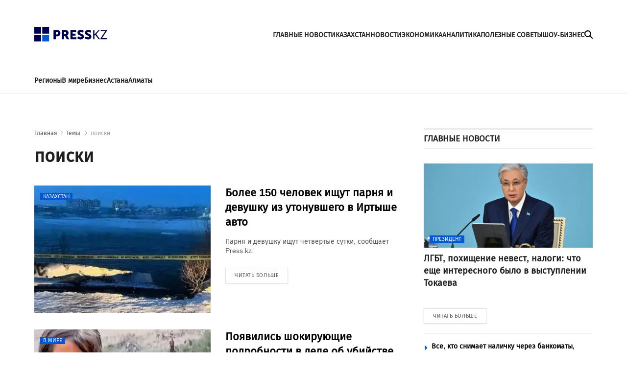

--- FILE ---
content_type: text/html; charset=utf-8
request_url: https://press.kz/tags/poiski
body_size: 9999
content:

<!DOCTYPE html>
<html lang="ru">
    <head>
        <meta charset="UTF-8" />
        <meta http-equiv="X-UA-Compatible" content="IE=edge" />
        <meta name="viewport" content="width=device-width, initial-scale=1.0" />
         
            
            <title>Новости по теме поиски - Press.kz</title>
            
            <meta name="description" content="">
            <link rel="canonical" href="https://press.kz/tags/poiski"/>
            <meta name="keywords" content="категории поиски"/>
            <meta name="author" content="Редакция Press.kz" />
        
        <meta name="robots" content="index, follow" />
        <link rel="stylesheet" href="/static/css/main.css?v=1.17" />
        <link rel="apple-touch-icon" sizes="180x180" href="/static/img/180.png">
        <link rel="icon" type="image/png" sizes="32x32" href="/static/img/32.png">
        <link rel="icon" type="image/png" sizes="16x16" href="/static/img/16.png">
        <link rel="icon" type="image/png" href="/static/img/64.png" />
        <link rel="shortcut icon" href="/static/img/64.ico">
        <link rel="preconnect" href="https://mc.webvisor.org/">
        <link rel="preconnect" href="https://mc.yandex.ru/metrika/">
        <link rel="preconnect" href="https://www.googletagmanager.com/">
        <link rel="preconnect" href="https://img.press.kz/">
        <!-- Google tag (gtag.js) -->
        <script async src="https://www.googletagmanager.com/gtag/js?id=G-LJNJ1TBL11"></script>
        <script>
          window.dataLayer = window.dataLayer || [];
          function gtag(){dataLayer.push(arguments);}
          gtag('js', new Date());

          gtag('config', 'G-LJNJ1TBL11');
        </script>
        <!-- Yandex.Metrika counter -->
        <script type="text/javascript" >
           (function(m,e,t,r,i,k,a){m[i]=m[i]||function(){(m[i].a=m[i].a||[]).push(arguments)};
           m[i].l=1*new Date();
           for (var j = 0; j < document.scripts.length; j++) {if (document.scripts[j].src === r) { return; }}
           k=e.createElement(t),a=e.getElementsByTagName(t)[0],k.async=1,k.src=r,a.parentNode.insertBefore(k,a)})
           (window, document, "script", "https://mc.yandex.ru/metrika/tag.js", "ym");

           ym(92083871, "init", {
                clickmap:true,
                trackLinks:true,
                accurateTrackBounce:true,
                webvisor:true
           });
        </script>
        <noscript><div><img src="https://mc.yandex.ru/watch/92083871" style="position:absolute; left:-9999px;" alt="" /></div></noscript>
        <!-- /Yandex.Metrika counter -->
        <!--LiveInternet counter--><script>
        new Image().src = "https://counter.yadro.ru/hit?r"+
        escape(document.referrer)+((typeof(screen)=="undefined")?"":
        ";s"+screen.width+"*"+screen.height+"*"+(screen.colorDepth?
        screen.colorDepth:screen.pixelDepth))+";u"+escape(document.URL)+
        ";h"+escape(document.title.substring(0,150))+
        ";"+Math.random();</script><!--/LiveInternet-->
        <script charset="UTF-8" data-cfasync="false" src="//web.webpushs.com/js/push/df0f4b0737c8537976005f884a3055b6_1.js" async></script>
        <script src="https://smi24.kz/js/widget.js?id=8b1ab13db2cba3fc152a" async=""></script>
        <!-- Yandex.RTB -->
        <script>window.yaContextCb=window.yaContextCb||[]</script>
        <script src="https://yandex.ru/ads/system/context.js" async></script>
        <script>window.yaContextCb = window.yaContextCb || []</script>
        <script src="https://yandex.ru/ads/system/context.js" async></script>
    </head>
    <body>
    
      
<header class="header">
    <div class="container">

            <div class="header__burger-menu">
                <div class="header__menu-btn" id="headerBtn">
                    <svg xmlns="http://www.w3.org/2000/svg" width="18" height="18" viewBox="0 0 20 16" fill="none">
                        <path d="M1 1H23" stroke="#FFF" stroke-width="3" stroke-linecap="round"></path>
                        <path d="M1 8H23" stroke="#FFF" stroke-width="3" stroke-linecap="round"></path>
                        <path d="M1 15H23" stroke="#FFF" stroke-width="3" stroke-linecap="round"></path>
                    </svg>
                </div>
                <div class="header__btn-close" id="closeBtn">
                    <svg xmlns="http://www.w3.org/2000/svg" width="30" height="30" viewBox="0 0 24 24" fill="none">
                        <path d="M12 10.2223L18.2222 4L20 5.77778L13.7777 12.0001L20 18.2222L18.2222 20L12 13.7778L5.77778 20L4 18.2222L10.2222 12.0001L4 5.77778L5.77778 4L12 10.2223Z" fill="#FFF" />
                    </svg>
                </div>
            </div>
            <div class="logo">
                <a href="/" class="logo__link" aria-label="#">
                    <img src="/static/img/logo.svg" alt="" class="logo__img" />
                    <img src="/static/img/mobile-logo.svg" class="logo__mobile-img" alt="" />
                </a>
            </div>
            <div class="header__right-wrapper">
                <ul class="header___nav-list">
                    <li class="header__nav-item">
                        <a class="header__nav-link " href="/glavnye-novosti">
                            ГЛАВНЫЕ НОВОСТИ
                        </a>
                    </li>
                    <li class="header__nav-item">
                        <a class="header__nav-link " href="/kazahstan">
                            КАЗАХСТАН
                        </a>
                    </li>
                    <li class="header__nav-item">
                        <a class="header__nav-link " href="/novosti">
                            НОВОСТИ
                        </a>
                    </li>
                    <li class="header__nav-item">
                        <a class="header__nav-link " href="/ekonomika">
                            ЭКОНОМИКА
                        </a>
                    </li>
                    <li class="header__nav-item">
                        <a class="header__nav-link " href="/analitika">
                            АНАЛИТИКА
                        </a>
                    </li>
                    <li class="header__nav-item">
                        <a class="header__nav-link " href="/poleznye-sovety">
                            ПОЛЕЗНЫЕ СОВЕТЫ
                        </a>
                    </li>
                    <li class="header__nav-item">
                        <a class="header__nav-link " href="/shou-biznes">
                            ШОУ-БИЗНЕС
                        </a>
                    </li>
                </ul>
                <div class="header__search" id="mainSearchBtn">
                    <svg xmlns="http://www.w3.org/2000/svg" width="17" height="17" viewBox="0 0 24 24" fill="none">
                        <path
                            d="M19.5 9.75C19.5 11.9016 18.8016 13.8891 17.625 15.5016L23.5594 21.4406C24.1453 22.0266 24.1453 22.9781 23.5594 23.5641C22.9734 24.15 22.0219 24.15 21.4359 23.5641L15.5016 17.625C13.8891 18.8063 11.9016 19.5 9.75 19.5C4.36406 19.5 0 15.1359 0 9.75C0 4.36406 4.36406 0 9.75 0C15.1359 0 19.5 4.36406 19.5 9.75ZM9.75 16.5C10.6364 16.5 11.5142 16.3254 12.3331 15.9862C13.1521 15.647 13.8962 15.1498 14.523 14.523C15.1498 13.8962 15.647 13.1521 15.9862 12.3331C16.3254 11.5142 16.5 10.6364 16.5 9.75C16.5 8.86358 16.3254 7.98583 15.9862 7.16689C15.647 6.34794 15.1498 5.60382 14.523 4.97703C13.8962 4.35023 13.1521 3.85303 12.3331 3.51381C11.5142 3.17459 10.6364 3 9.75 3C8.86358 3 7.98583 3.17459 7.16689 3.51381C6.34794 3.85303 5.60382 4.35023 4.97703 4.97703C4.35023 5.60382 3.85303 6.34794 3.51381 7.16689C3.17459 7.98583 3 8.86358 3 9.75C3 10.6364 3.17459 11.5142 3.51381 12.3331C3.85303 13.1521 4.35023 13.8962 4.97703 14.523C5.60382 15.1498 6.34794 15.647 7.16689 15.9862C7.98583 16.3254 8.86358 16.5 9.75 16.5Z"
                            fill="black"
                        />
                    </svg>
                    <svg xmlns="http://www.w3.org/2000/svg" width="16" height="16" viewBox="0 0 16 16" fill="none" class="close-icon">
                        <path
                            d="M15.0629 3.06289C15.6488 2.47695 15.6488 1.52539 15.0629 0.939453C14.477 0.353516 13.5254 0.353516 12.9395 0.939453L8.00352 5.88008L3.06289 0.944141C2.47695 0.358203 1.52539 0.358203 0.939453 0.944141C0.353516 1.53008 0.353516 2.48164 0.939453 3.06758L5.88008 8.00352L0.944141 12.9441C0.358203 13.5301 0.358203 14.4816 0.944141 15.0676C1.53008 15.6535 2.48164 15.6535 3.06758 15.0676L8.00352 10.127L12.9441 15.0629C13.5301 15.6488 14.4816 15.6488 15.0676 15.0629C15.6535 14.477 15.6535 13.5254 15.0676 12.9395L10.127 8.00352L15.0629 3.06289Z"
                            fill="black"
                        />
                    </svg>
                </div>
                <form action="/search" class="search-form" id="mainSearchForm">
                    <input type="text" name="title" class="search-form__input" id="mainSearchInput" placeholder="Поиск..." />
                    <button id="mainSearchButton">
                        <svg xmlns="http://www.w3.org/2000/svg" width="17" height="17" viewBox="0 0 24 24" fill="none">
                            <path
                                d="M11 2C15.968 2 20 6.032 20 11C20 15.968 15.968 20 11 20C6.032 20 2 15.968 2 11C2 6.032 6.032 2 11 2ZM11 18C14.8675 18 18 14.8675 18 11C18 7.1325 14.8675 4 11 4C7.1325 4 4 7.1325 4 11C4 14.8675 7.1325 18 11 18ZM19.4853 18.0711L22.3137 20.8995L20.8995 22.3137L18.0711 19.4853L19.4853 18.0711Z"
                                fill="#6B6B6B"
                            />
                        </svg>
                    </button>
                    <img src="/static/img/spinner.svg" alt="" class="spinner-img" id="mainSpinnerImg" />
                </form>
                <div class="result-wrap" id="mainSearchHiddenWrap">
                    <div class="result-cards" id="mainResultCards"></div>
                    <button class="result-btn" id="mainResultBtn">
                        <svg xmlns="http://www.w3.org/2000/svg" width="17" height="17" viewBox="0 0 24 24" fill="none">
                            <path
                                d="M19.5 9.75C19.5 11.9016 18.8016 13.8891 17.625 15.5016L23.5594 21.4406C24.1453 22.0266 24.1453 22.9781 23.5594 23.5641C22.9734 24.15 22.0219 24.15 21.4359 23.5641L15.5016 17.625C13.8891 18.8063 11.9016 19.5 9.75 19.5C4.36406 19.5 0 15.1359 0 9.75C0 4.36406 4.36406 0 9.75 0C15.1359 0 19.5 4.36406 19.5 9.75ZM9.75 16.5C10.6364 16.5 11.5142 16.3254 12.3331 15.9862C13.1521 15.647 13.8962 15.1498 14.523 14.523C15.1498 13.8962 15.647 13.1521 15.9862 12.3331C16.3254 11.5142 16.5 10.6364 16.5 9.75C16.5 8.86358 16.3254 7.98583 15.9862 7.16689C15.647 6.34794 15.1498 5.60382 14.523 4.97703C13.8962 4.35023 13.1521 3.85303 12.3331 3.51381C11.5142 3.17459 10.6364 3 9.75 3C8.86358 3 7.98583 3.17459 7.16689 3.51381C6.34794 3.85303 5.60382 4.35023 4.97703 4.97703C4.35023 5.60382 3.85303 6.34794 3.51381 7.16689C3.17459 7.98583 3 8.86358 3 9.75C3 10.6364 3.17459 11.5142 3.51381 12.3331C3.85303 13.1521 4.35023 13.8962 4.97703 14.523C5.60382 15.1498 6.34794 15.647 7.16689 15.9862C7.98583 16.3254 8.86358 16.5 9.75 16.5Z"
                                fill="black"
                            ></path>
                        </svg>
                        <span> Смотреть все</span>
                    </button>
                </div>


            </div>


        <div class="header-menu" id="headerMenuWrapp">
            <form action="/search" class="header-menu__search-form" id="menuSearchForm">
                <input type="text" name="title" id="menuSearchInput" class="header-menu__search-input" placeholder="Поиск..." />
                <button id="menuSearchButton">
                    <svg xmlns="http://www.w3.org/2000/svg" width="17" height="17" aria-label="#" viewBox="0 0 24 24" fill="none">
                        <path
                            d="M11 2C15.968 2 20 6.032 20 11C20 15.968 15.968 20 11 20C6.032 20 2 15.968 2 11C2 6.032 6.032 2 11 2ZM11 18C14.8675 18 18 14.8675 18 11C18 7.1325 14.8675 4 11 4C7.1325 4 4 7.1325 4 11C4 14.8675 7.1325 18 11 18ZM19.4853 18.0711L22.3137 20.8995L20.8995 22.3137L18.0711 19.4853L19.4853 18.0711Z"
                            fill="#6B6B6B"
                        ></path>
                    </svg>
                </button>
                <img src="/static/img/spinner.svg" alt="" class="spinner-img" id="menuSpinnerImg" />
            </form>
            <div class="result-wrap" id="menuSearchHiddenWrap">
                <div class="result-cards" id="menuResultCards"></div>
                <button class="result-btn" id="menuResultBtn">
                    <svg xmlns="http://www.w3.org/2000/svg" width="17" height="17" viewBox="0 0 24 24" fill="none">
                        <path
                            d="M19.5 9.75C19.5 11.9016 18.8016 13.8891 17.625 15.5016L23.5594 21.4406C24.1453 22.0266 24.1453 22.9781 23.5594 23.5641C22.9734 24.15 22.0219 24.15 21.4359 23.5641L15.5016 17.625C13.8891 18.8063 11.9016 19.5 9.75 19.5C4.36406 19.5 0 15.1359 0 9.75C0 4.36406 4.36406 0 9.75 0C15.1359 0 19.5 4.36406 19.5 9.75ZM9.75 16.5C10.6364 16.5 11.5142 16.3254 12.3331 15.9862C13.1521 15.647 13.8962 15.1498 14.523 14.523C15.1498 13.8962 15.647 13.1521 15.9862 12.3331C16.3254 11.5142 16.5 10.6364 16.5 9.75C16.5 8.86358 16.3254 7.98583 15.9862 7.16689C15.647 6.34794 15.1498 5.60382 14.523 4.97703C13.8962 4.35023 13.1521 3.85303 12.3331 3.51381C11.5142 3.17459 10.6364 3 9.75 3C8.86358 3 7.98583 3.17459 7.16689 3.51381C6.34794 3.85303 5.60382 4.35023 4.97703 4.97703C4.35023 5.60382 3.85303 6.34794 3.51381 7.16689C3.17459 7.98583 3 8.86358 3 9.75C3 10.6364 3.17459 11.5142 3.51381 12.3331C3.85303 13.1521 4.35023 13.8962 4.97703 14.523C5.60382 15.1498 6.34794 15.647 7.16689 15.9862C7.98583 16.3254 8.86358 16.5 9.75 16.5Z"
                            fill="black"
                        ></path>
                    </svg>
                    <span> Смотреть все</span>
                </button>
            </div>
            <ul class="header-menu___nav-list">
                <li class="header-menu__nav-item">
                    <a href="/glavnye-novosti" class="header-menu__nav-link">
                        Главные новости
                    </a>
                </li>
                <li class="header-menu__nav-item">
                    <a href="/kazahstan" class="header-menu__nav-link">
                        Казахстан
                    </a>
                </li>
                <li class="header-menu__nav-item">
                    <a href="/novosti" class="header-menu__nav-link">
                        Новости
                    </a>
                </li>
                <li class="header-menu__nav-item">
                    <a href="/ekonomika" class="header-menu__nav-link">
                        Экономика
                    </a>
                </li>
                <li class="header-menu__nav-item">
                    <a href="/analitika" class="header-menu__nav-link">
                        Аналитика
                    </a>
                </li>
                <li class="header-menu__nav-item">
                    <a href="poleznye-sovety" class="header-menu__nav-link">
                        Полезные советы
                    </a>
                </li>
                <li class="header-menu__nav-item">
                    <a href="shou-biznes" class="header-menu__nav-link">
                        Шоу-бизнес
                    </a>
                </li>
            </ul>
            <div class="media-links">
                <a target="_blank" href="https://www.facebook.com/press.kz">
                    <img src="/static/img/facebook-mono.svg" alt="" aria-label="#" />
                </a>
                <a target="_blank" href="https://www.instagram.com/presskazakhstan/">
                    <img src="/static/img/instagram-mono.svg" alt=""  aria-label="#" />
                </a>
                <a target="_blank" href="https://t.me/kz_press">
                    <img src="/static/img/telegram-mono.svg" alt=""  aria-label="#" />
                </a>
            </div>
            <div class="copyright">
                © 2023 Press.kz. Все права защищены. Телефон: +7 775 700 0945, Info@press.kz.
            </div>
        </div>

    </div>
    <div class="menu-bg"></div>
</header>

<nav class="nav">
    <div class="container">
        <ul class="nav__list">
            <li class="nav__item">
                <a href="/regiony" class="nav__link">
                    Регионы
                </a>
            </li>
            <li class="nav__item">
                <a href="/v-mire" class="nav__link">
                    В мире
                </a>
            </li>
            <li class="nav__item">
                <a href="/biznes" class="nav__link">
                    Бизнес
                </a>
            </li>
            <li class="nav__item">
                <a href="/tags/8564-astana" class="nav__link">
                    Астана
                </a>
            </li>
            <li class="nav__item">
                <a href="/tags/50-almaty" class="nav__link">
                    Алматы
                </a>
            </li>
        </ul>
    </div>
</nav>

        <main>
            <section>
                <div class="container">
                    
                    <div class="main-block">
                    
                    </div>


                    <div class="wrap category-wrap">
                        <div class="left-wrapper">
                            <ul class="bread-crumb">
                                <li><a href="/">Главная</a></li>
                                <li><a href="/"> Темы </a></li>
                                <li><a href="/tags/poiski" class="current">поиски</a></li>
                            </ul>
                            <h1 class="category-title">
                                поиски
                            </h1>
                             <div class="category-cards" page="page_category">
                                

                                <div class="card category-card">
                                    <a href="/novosti/bolee-150-chelovek-ishut-parnya-i-devushku-iz-utonuvshego-v-irtishe-avto-6bdf7c" class="card__link">
                                        <div class="card__img-container">
                                            <picture>
                                                <source media="(max-width: 699px)" data-srcset="https://img.press.kz/press-photobank/media/2025-01-09/2edda90a-2950-4e1f-9a05-ae71fc24ffa5.webp" class="" srcset="https://img.press.kz/press-photobank/media/2025-01-09/2edda90a-2950-4e1f-9a05-ae71fc24ffa5.webp" />
                                                <source media="(min-width: 700px)" data-srcset="https://img.press.kz/press-photobank/media/2025-01-09/2edda90a-2950-4e1f-9a05-ae71fc24ffa5.webp" class="" srcset="https://img.press.kz/press-photobank/media/2025-01-09/2edda90a-2950-4e1f-9a05-ae71fc24ffa5.webp" />
                                                <img data-src="/static/img/plug.jpg" alt="" class="card__img" src="/static/img/plug.jpg" />
                                            </picture>
                                            <div class="card__category">
                                                Казахстан
                                            </div>
                                        </div>
                                        <div class="card__content">
                                            <div class="card__title">
                                                Более 150 человек ищут парня и девушку из утонувшего в Иртыше авто
                                            </div>
                                            <div class="card__description">
                                                <p>
                                                    Парня и девушку ищут четвертые сутки, сообщает Press.kz.
                                                </p>
                                            </div>
                                            <div class="card__more">
                                                ЧИТАТЬ БОЛЬШЕ
                                            </div>
                                        </div>
                                    </a>
                                </div>
                               
                                <div class="card category-card">
                                    <a href="/novosti/poyavilis-shokiruyushie-podrobnosti-v-dele-ob-ubiystve-8-letney-narin-gyuran-iz-turtsii-be4b21" class="card__link">
                                        <div class="card__img-container">
                                            <picture>
                                                <source media="(max-width: 699px)" data-srcset="https://img.press.kz/press-photobank/media/2024-09-10/441bf3f8-cc74-4dee-96af-95dd903fde06.webp" class="" srcset="https://img.press.kz/press-photobank/media/2024-09-10/441bf3f8-cc74-4dee-96af-95dd903fde06.webp" />
                                                <source media="(min-width: 700px)" data-srcset="https://img.press.kz/press-photobank/media/2024-09-10/441bf3f8-cc74-4dee-96af-95dd903fde06.webp" class="" srcset="https://img.press.kz/press-photobank/media/2024-09-10/441bf3f8-cc74-4dee-96af-95dd903fde06.webp" />
                                                <img data-src="/static/img/plug.jpg" alt="" class="card__img" src="/static/img/plug.jpg" />
                                            </picture>
                                            <div class="card__category">
                                                В мире
                                            </div>
                                        </div>
                                        <div class="card__content">
                                            <div class="card__title">
                                                Появились шокирующие подробности в деле об убийстве 8-летней Нарин Гюран из Турции
                                            </div>
                                            <div class="card__description">
                                                <p>
                                                    В ходе расследования были задержаны 24 человека, в том числе мать, отец, сообщает Press.kz.
                                                </p>
                                            </div>
                                            <div class="card__more">
                                                ЧИТАТЬ БОЛЬШЕ
                                            </div>
                                        </div>
                                    </a>
                                </div>
                               
                                <div class="card category-card">
                                    <a href="/novosti/ostanki-trehletney-devochki-naydeni-v-almatinskoy-oblasti-03840a" class="card__link">
                                        <div class="card__img-container">
                                            <picture>
                                                <source media="(max-width: 699px)" data-srcset="https://img.press.kz/press-photobank/media/2024-07-22/e8e08c17-42ac-4590-9b00-0d302753c521.webp" class="" srcset="https://img.press.kz/press-photobank/media/2024-07-22/e8e08c17-42ac-4590-9b00-0d302753c521.webp" />
                                                <source media="(min-width: 700px)" data-srcset="https://img.press.kz/press-photobank/media/2024-07-22/e8e08c17-42ac-4590-9b00-0d302753c521.webp" class="" srcset="https://img.press.kz/press-photobank/media/2024-07-22/e8e08c17-42ac-4590-9b00-0d302753c521.webp" />
                                                <img data-src="/static/img/plug.jpg" alt="" class="card__img" src="/static/img/plug.jpg" />
                                            </picture>
                                            <div class="card__category">
                                                Казахстан
                                            </div>
                                        </div>
                                        <div class="card__content">
                                            <div class="card__title">
                                                Останки трехлетней девочки найдены в Алматинской области
                                            </div>
                                            <div class="card__description">
                                                <p>
                                                    Также задержаны подозреваемые в исчезновении ребенка, сообщает Press.kz.
                                                </p>
                                            </div>
                                            <div class="card__more">
                                                ЧИТАТЬ БОЛЬШЕ
                                            </div>
                                        </div>
                                    </a>
                                </div>
                               
                                <div class="card category-card">
                                    <a href="/novosti/stali-izvestni-novie-podrobnosti-ischeznoveniya-kazahstanskoy-sudi-v-germanii-b1427f" class="card__link">
                                        <div class="card__img-container">
                                            <picture>
                                                <source media="(max-width: 699px)" data-srcset="https://img.press.kz/press-photobank/media/2024-06-10/9a7d19eb-e4ce-47b0-a7ce-149c161b42f5.webp" class="" srcset="https://img.press.kz/press-photobank/media/2024-06-10/9a7d19eb-e4ce-47b0-a7ce-149c161b42f5.webp" />
                                                <source media="(min-width: 700px)" data-srcset="https://img.press.kz/press-photobank/media/2024-06-10/9a7d19eb-e4ce-47b0-a7ce-149c161b42f5.webp" class="" srcset="https://img.press.kz/press-photobank/media/2024-06-10/9a7d19eb-e4ce-47b0-a7ce-149c161b42f5.webp" />
                                                <img data-src="/static/img/plug.jpg" alt="" class="card__img" src="/static/img/plug.jpg" />
                                            </picture>
                                            <div class="card__category">
                                                Казахстан
                                            </div>
                                        </div>
                                        <div class="card__content">
                                            <div class="card__title">
                                                Стали известны новые подробности исчезновения казахстанской судьи в Германии
                                            </div>
                                            <div class="card__description">
                                                <p>
                                                    Родные заявляют о давлении на женщину со стороны мужа, сообщает Press.kz.
                                                </p>
                                            </div>
                                            <div class="card__more">
                                                ЧИТАТЬ БОЛЬШЕ
                                            </div>
                                        </div>
                                    </a>
                                </div>
                               
                                <div class="card category-card">
                                    <a href="/novosti/spetsialnuyu-kolonku-i-shariki-ispolzuyut-dlya-poiska-rebenka-s-autizmom-v-aktobe-6828ef" class="card__link">
                                        <div class="card__img-container">
                                            <picture>
                                                <source media="(max-width: 699px)" data-srcset="https://img.press.kz/press-photobank/media/2024-06-06/e7b53daf-ecfe-4c6c-a083-1564b6c76506.webp" class="" srcset="https://img.press.kz/press-photobank/media/2024-06-06/e7b53daf-ecfe-4c6c-a083-1564b6c76506.webp" />
                                                <source media="(min-width: 700px)" data-srcset="https://img.press.kz/press-photobank/media/2024-06-06/e7b53daf-ecfe-4c6c-a083-1564b6c76506.webp" class="" srcset="https://img.press.kz/press-photobank/media/2024-06-06/e7b53daf-ecfe-4c6c-a083-1564b6c76506.webp" />
                                                <img data-src="/static/img/plug.jpg" alt="" class="card__img" src="/static/img/plug.jpg" />
                                            </picture>
                                            <div class="card__category">
                                                Казахстан
                                            </div>
                                        </div>
                                        <div class="card__content">
                                            <div class="card__title">
                                                Специальную колонку и шарики используют для поиска ребенка с аутизмом в Актобе
                                            </div>
                                            <div class="card__description">
                                                <p>
                                                    Его продолжают искать третий день, сообщает Press.kz.
                                                </p>
                                            </div>
                                            <div class="card__more">
                                                ЧИТАТЬ БОЛЬШЕ
                                            </div>
                                        </div>
                                    </a>
                                </div>
                               
                                <div class="card category-card">
                                    <a href="/novosti/16-letnyaya-studentka-kolledzha-propala-v-akmolinskoy-oblasti-ee2e3f" class="card__link">
                                        <div class="card__img-container">
                                            <picture>
                                                <source media="(max-width: 699px)" data-srcset="https://img.press.kz/press-photobank/media/2024-06-04/ea922dac-9675-4364-8202-1d6099108ca2.webp" class="" srcset="https://img.press.kz/press-photobank/media/2024-06-04/ea922dac-9675-4364-8202-1d6099108ca2.webp" />
                                                <source media="(min-width: 700px)" data-srcset="https://img.press.kz/press-photobank/media/2024-06-04/ea922dac-9675-4364-8202-1d6099108ca2.webp" class="" srcset="https://img.press.kz/press-photobank/media/2024-06-04/ea922dac-9675-4364-8202-1d6099108ca2.webp" />
                                                <img data-src="/static/img/plug.jpg" alt="" class="card__img" src="/static/img/plug.jpg" />
                                            </picture>
                                            <div class="card__category">
                                                Казахстан
                                            </div>
                                        </div>
                                        <div class="card__content">
                                            <div class="card__title">
                                                16-летняя студентка колледжа пропала в Акмолинской области
                                            </div>
                                            <div class="card__description">
                                                <p>
                                                    Девушка вышла из общежития колледжа, разговаривая по телефону. После этого ее не видели, сообщает Press.kz.
                                                </p>
                                            </div>
                                            <div class="card__more">
                                                ЧИТАТЬ БОЛЬШЕ
                                            </div>
                                        </div>
                                    </a>
                                </div>
                               
                                <div class="card category-card">
                                    <a href="/novosti/telo-kapitana-sudna-vsplilo-na-20-den-poiskov-v-pavlodarskoy-oblasti-cc11a8" class="card__link">
                                        <div class="card__img-container">
                                            <picture>
                                                <source media="(max-width: 699px)" data-srcset="https://img.press.kz/press-photobank/media/2024-02-07/073e4c15-c7d7-40a7-9d13-4fba2d1f7fee.webp" class="" srcset="https://img.press.kz/press-photobank/media/2024-02-07/073e4c15-c7d7-40a7-9d13-4fba2d1f7fee.webp" />
                                                <source media="(min-width: 700px)" data-srcset="https://img.press.kz/press-photobank/media/2024-02-07/073e4c15-c7d7-40a7-9d13-4fba2d1f7fee.webp" class="" srcset="https://img.press.kz/press-photobank/media/2024-02-07/073e4c15-c7d7-40a7-9d13-4fba2d1f7fee.webp" />
                                                <img data-src="/static/img/plug.jpg" alt="Казахстанцам придется обращаться в Россию из-за закрытия компании по ремонту речных кораблей в Павлодаре" class="card__img" src="/static/img/plug.jpg" />
                                            </picture>
                                            <div class="card__category">
                                                Казахстан
                                            </div>
                                        </div>
                                        <div class="card__content">
                                            <div class="card__title">
                                                Тело капитана судна всплыло на 20 день поисков в Павлодарской области
                                            </div>
                                            <div class="card__description">
                                                <p>
                                                    На продолжении поисков настаивали родственники погибшего, сообщает Press.kz.
                                                </p>
                                            </div>
                                            <div class="card__more">
                                                ЧИТАТЬ БОЛЬШЕ
                                            </div>
                                        </div>
                                    </a>
                                </div>
                               
                                <div class="card category-card">
                                    <a href="/novosti/propavshego-v-ust-kamenogorske-muzhchinu-nashli-misticheskim-sposobom-f1177f" class="card__link">
                                        <div class="card__img-container">
                                            <picture>
                                                <source media="(max-width: 699px)" data-srcset="https://img.press.kz/press-photobank/media/2024-05-07/a7aabbce-5d36-4cff-8b42-c3f613c0c10b.webp" class="" srcset="https://img.press.kz/press-photobank/media/2024-05-07/a7aabbce-5d36-4cff-8b42-c3f613c0c10b.webp" />
                                                <source media="(min-width: 700px)" data-srcset="https://img.press.kz/press-photobank/media/2024-05-07/a7aabbce-5d36-4cff-8b42-c3f613c0c10b.webp" class="" srcset="https://img.press.kz/press-photobank/media/2024-05-07/a7aabbce-5d36-4cff-8b42-c3f613c0c10b.webp" />
                                                <img data-src="/static/img/plug.jpg" alt="" class="card__img" src="/static/img/plug.jpg" />
                                            </picture>
                                            <div class="card__category">
                                                Казахстан
                                            </div>
                                        </div>
                                        <div class="card__content">
                                            <div class="card__title">
                                                Пропавшего в Усть-Каменогорске мужчину нашли мистическим способом
                                            </div>
                                            <div class="card__description">
                                                <p>
                                                    Его сестра сообщила, что видела сон, сообщает Press.kz.
                                                </p>
                                            </div>
                                            <div class="card__more">
                                                ЧИТАТЬ БОЛЬШЕ
                                            </div>
                                        </div>
                                    </a>
                                </div>
                               
                                <div class="card category-card">
                                    <a href="/novosti/bili-osnovaniya-15-letnyuyu-devushku-podrostka-obyavili-v-rozisk-v-pavlodare-f9eeae" class="card__link">
                                        <div class="card__img-container">
                                            <picture>
                                                <source media="(max-width: 699px)" data-srcset="https://img.press.kz/press-photobank/media/2024-05-02/17e15d2b-4433-4e15-9011-b983413b2503.webp" class="" srcset="https://img.press.kz/press-photobank/media/2024-05-02/17e15d2b-4433-4e15-9011-b983413b2503.webp" />
                                                <source media="(min-width: 700px)" data-srcset="https://img.press.kz/press-photobank/media/2024-05-02/17e15d2b-4433-4e15-9011-b983413b2503.webp" class="" srcset="https://img.press.kz/press-photobank/media/2024-05-02/17e15d2b-4433-4e15-9011-b983413b2503.webp" />
                                                <img data-src="/static/img/plug.jpg" alt="undefined" class="card__img" src="/static/img/plug.jpg" />
                                            </picture>
                                            <div class="card__category">
                                                Казахстан
                                            </div>
                                        </div>
                                        <div class="card__content">
                                            <div class="card__title">
                                                «Были основания»: 15-летнюю девушку-подростка объявили в розыск в Павлодаре
                                            </div>
                                            <div class="card__description">
                                                <p>
                                                    Из дома она вышла 1 мая, однако ее местонахождение неизвестно, сообщает Press.kz.
                                                </p>
                                            </div>
                                            <div class="card__more">
                                                ЧИТАТЬ БОЛЬШЕ
                                            </div>
                                        </div>
                                    </a>
                                </div>
                               
                                <div class="card category-card">
                                    <a href="/novosti/v-dele-o-propazhe-3-letney-ayi-sofii-poyavilis-podozrevaemie-b7b4bc" class="card__link">
                                        <div class="card__img-container">
                                            <picture>
                                                <source media="(max-width: 699px)" data-srcset="https://img.press.kz/press-photobank/media/2024-03-22/61d10694-2c9c-47ba-b645-70782f134042.webp" class="" srcset="https://img.press.kz/press-photobank/media/2024-03-22/61d10694-2c9c-47ba-b645-70782f134042.webp" />
                                                <source media="(min-width: 700px)" data-srcset="https://img.press.kz/press-photobank/media/2024-03-22/61d10694-2c9c-47ba-b645-70782f134042.webp" class="" srcset="https://img.press.kz/press-photobank/media/2024-03-22/61d10694-2c9c-47ba-b645-70782f134042.webp" />
                                                <img data-src="/static/img/plug.jpg" alt="" class="card__img" src="/static/img/plug.jpg" />
                                            </picture>
                                            <div class="card__category">
                                                Казахстан
                                            </div>
                                        </div>
                                        <div class="card__content">
                                            <div class="card__title">
                                                В деле о пропаже 3-летней Айи-Софии появились подозреваемые
                                            </div>
                                            <div class="card__description">
                                                <p>
                                                    Маленькая Айя-София бесследно исчезла в ауле Куш больше месяца назад, сообщает Press.kz.
                                                </p>
                                            </div>
                                            <div class="card__more">
                                                ЧИТАТЬ БОЛЬШЕ
                                            </div>
                                        </div>
                                    </a>
                                </div>
                               
                                <div class="card category-card">
                                    <a href="/novosti/v-akmolinskoy-oblasti-utonuvshego-muzhchinu-nashli-zhivim-0bcda5" class="card__link">
                                        <div class="card__img-container">
                                            <picture>
                                                <source media="(max-width: 699px)" data-srcset="https://img.press.kz/press-photobank/media/2024-04-22/4eb78568-c87d-47ca-a8d1-f4709f1aa0b7.webp" class="" srcset="https://img.press.kz/press-photobank/media/2024-04-22/4eb78568-c87d-47ca-a8d1-f4709f1aa0b7.webp" />
                                                <source media="(min-width: 700px)" data-srcset="https://img.press.kz/press-photobank/media/2024-04-22/4eb78568-c87d-47ca-a8d1-f4709f1aa0b7.webp" class="" srcset="https://img.press.kz/press-photobank/media/2024-04-22/4eb78568-c87d-47ca-a8d1-f4709f1aa0b7.webp" />
                                                <img data-src="/static/img/plug.jpg" alt="" class="card__img" src="/static/img/plug.jpg" />
                                            </picture>
                                            <div class="card__category">
                                                Казахстан
                                            </div>
                                        </div>
                                        <div class="card__content">
                                            <div class="card__title">
                                                В Акмолинской области «утонувшего» мужчину нашли живым
                                            </div>
                                            <div class="card__description">
                                                <p>
                                                    Поиски утонувшего человека в Атбасарском районе закончились чудом, передает Press.kz.
                                                </p>
                                            </div>
                                            <div class="card__more">
                                                ЧИТАТЬ БОЛЬШЕ
                                            </div>
                                        </div>
                                    </a>
                                </div>
                               
                                <div class="card category-card">
                                    <a href="/novosti/vodu-iz-ozera-spustyat-dlya-poiska-propavshey-3-letney-devochki-04e6a7" class="card__link">
                                        <div class="card__img-container">
                                            <picture>
                                                <source media="(max-width: 699px)" data-srcset="https://img.press.kz/press-photobank/media/2024-03-26/9bd5209f-6ae7-4cfd-9b73-d35f99bad274.webp" class="" srcset="https://img.press.kz/press-photobank/media/2024-03-26/9bd5209f-6ae7-4cfd-9b73-d35f99bad274.webp" />
                                                <source media="(min-width: 700px)" data-srcset="https://img.press.kz/press-photobank/media/2024-03-26/9bd5209f-6ae7-4cfd-9b73-d35f99bad274.webp" class="" srcset="https://img.press.kz/press-photobank/media/2024-03-26/9bd5209f-6ae7-4cfd-9b73-d35f99bad274.webp" />
                                                <img data-src="/static/img/plug.jpg" alt="" class="card__img" src="/static/img/plug.jpg" />
                                            </picture>
                                            <div class="card__category">
                                                Все новости
                                            </div>
                                        </div>
                                        <div class="card__content">
                                            <div class="card__title">
                                                Воду из озера спустят для поиска пропавшей 3-летней девочки
                                            </div>
                                            <div class="card__description">
                                                <p>
                                                    Малышку не могут найти больше недели, сообщает Press.kz.
                                                </p>
                                            </div>
                                            <div class="card__more">
                                                ЧИТАТЬ БОЛЬШЕ
                                            </div>
                                        </div>
                                    </a>
                                </div>
                               
                            </div>
                            <button class="more-btn">
                                ЗАГРУЗИТЬ ЕЩЕ
                            </button>
                        </div>
                        <div class="sidebar category-sidebar">
                            

                            
                            <div class="main-news">
                                <div class="main-news__title">
                                    ГЛАВНЫЕ НОВОСТИ
                                </div>
                                <div class="card more-card">
                                    <a href="/novosti/lgbt-pohishenie-nevest-nalogi-chto-eshe-interesnogo-bilo-v-vistuplenii-tokaeva-53e625" class="card__link">
                                        <div class="card__img-container">
                                            <picture>
                                                <source media="(max-width: 699px)" data-srcset="https://img.press.kz/press-photobank/media/2026-01-20/11594bc9-dae8-44e9-8e84-c5e628fad41a.webp" class="" srcset="https://img.press.kz/press-photobank/media/2026-01-20/11594bc9-dae8-44e9-8e84-c5e628fad41a.webp" />
                                                <source media="(min-width: 700px)" data-srcset="https://img.press.kz/press-photobank/media/2026-01-20/11594bc9-dae8-44e9-8e84-c5e628fad41a.webp" class="" srcset="https://img.press.kz/press-photobank/media/2026-01-20/11594bc9-dae8-44e9-8e84-c5e628fad41a.webp" />
                                                <img data-src="/static/img/plug.jpg" alt="" class="card__img" src="/static/img/plug.jpg" />
                                            </picture>
                                            <div class="card__category">
                                                 Президент
                                            </div>
                                        </div>

                                        <div class="card__title">
                                           
ЛГБТ, похищение невест, налоги: что еще интересного было в выступлении Токаева

                                        </div>
                                    </a>
                                </div>
                                <a href="/novosti/lgbt-pohishenie-nevest-nalogi-chto-eshe-interesnogo-bilo-v-vistuplenii-tokaeva-53e625" class="main-news__link">
                                    ЧИТАТЬ БОЛЬШЕ
                                </a>
                            </div>

                            <ul class="sidebar-list">
                                
                                <li class="sidebar-list__item">
                                    <a href="/novosti/vse-kto-snimaet-nalichku-cherez-bankomati-popadayut-v-bazu-pravda-li-eto-bd73f1">
                                        Все, кто снимает наличку через банкоматы, попадают в базу - правда ли это?
                                    </a>
                                </li>
                                
                                <li class="sidebar-list__item">
                                    <a href="/novosti/kazahstanskim-srochnikam-perestanut-vidavat-krediti-v-bankah-7b9d25">
                                        Казахстанским срочникам перестанут выдавать кредиты в банках
                                    </a>
                                </li>
                                
                                <li class="sidebar-list__item">
                                    <a href="/novosti/muzhchini-vimogali-u-devushki-1-mln-tg-ugrozhaya-vilozhit-v-sotsseti-ee-intimnie-foto-e07be4">
                                        Мужчины вымогали у девушки 1 млн тг, угрожая выложить в соцсети ее интимные фото
                                    </a>
                                </li>
                                
                            </ul>
                            

                            <div class="lenta">
                                <a href="/novosti" class="lenta__link-title">
                                    ЛЕНТА НОВОСТЕЙ
                                  </a>
                                <ul class="lenta-list" page="page_lenta">
                                     

 <li class="lenta-list__item">
                                        <a href="/novosti/kazahstanskim-srochnikam-perestanut-vidavat-krediti-v-bankah-7b9d25">
                                            Казахстанским срочникам перестанут выдавать кредиты в банках
                                        </a>
                                    </li>

 <li class="lenta-list__item">
                                        <a href="/novosti/lgbt-pohishenie-nevest-nalogi-chto-eshe-interesnogo-bilo-v-vistuplenii-tokaeva-53e625">
                                            
ЛГБТ, похищение невест, налоги: что еще интересного было в выступлении Токаева

                                        </a>
                                    </li>

 <li class="lenta-list__item">
                                        <a href="/novosti/vse-kto-snimaet-nalichku-cherez-bankomati-popadayut-v-bazu-pravda-li-eto-bd73f1">
                                            Все, кто снимает наличку через банкоматы, попадают в базу - правда ли это?
                                        </a>
                                    </li>

 <li class="lenta-list__item">
                                        <a href="/novosti/muzhchini-vimogali-u-devushki-1-mln-tg-ugrozhaya-vilozhit-v-sotsseti-ee-intimnie-foto-e07be4">
                                            Мужчины вымогали у девушки 1 млн тг, угрожая выложить в соцсети ее интимные фото
                                        </a>
                                    </li>

 <li class="lenta-list__item">
                                        <a href="/novosti/organi-umershego-46-letnego-patsienta-spasli-zhizn-rebenka-v-kazahstane-37dab0">
                                            Органы умершего 46-летнего пациента спасли жизнь ребенка в Казахстане
                                        </a>
                                    </li>

 <li class="lenta-list__item">
                                        <a href="/novosti/ofisnoe-kreslo-za-20-mln-tenge-afm-rassledovalo-hishenie-v-vuze-shimkenta-55f4fc">
                                            Офисное кресло за 20 млн тенге: АФМ расследовало хищение в вузе Шымкента
                                        </a>
                                    </li>

 <li class="lenta-list__item">
                                        <a href="/novosti/otchyot-v-genprokuraturu-i-prezidentu-o-narko-sheme-bez-dokazatelstv-chto-ne-tak-s-delom-kassira-v-aktau-df880c">
                                            Отчёт в Генпрокуратуру и президенту о нарко схеме без доказательств: что не так с делом кассира в Актау?
                                        </a>
                                    </li>

                                </ul>
                                <button class="more-btn">
                                    ЗАГРУЗИТЬ ЕЩЕ
                                </button>
                            </div>

                                </div>
                    </div>
                </div>
            </section>
        </main>

         
<footer class="footer">
    <div class="container">
        <ul class="page-list">
            <li class="page-list__item">
                <a href="/cbor-informacii" class="page-list__link">
                    Сбор информации
                </a>
            </li>
            <li class="page-list__item">
                <a href="/sovmestnoe-ispolzovanie-informacii" class="page-list__link">
                    Совместное использование информации
                </a>
            </li>
            <li class="page-list__item">
                <a href="/otkaz-ot-otvetstvennosti" class="page-list__link">
                    Отказ от ответственности
                </a>
            </li>
            <li class="page-list__item">
                <a href="/redakciya" class="page-list__link">
                    Редакция
                </a>
            </li>
            <li class="page-list__item">
                <a href="/18-2" class="page-list__link">
                    18+
                </a>
            </li>
            <li class="page-list__item">
                <a href="/vyxodnye-dannye" class="page-list__link">
                    Выходные данные
                </a>
            </li>
            <li class="page-list__item">
                <a href="/kontakty" class="page-list__link">
                    Контакты
                </a>
            </li>
            <li class="page-list__item">
                <a href="/politika-konfidencialnosti" class="page-list__link">
                    Политика конфиденциальности
                </a>
            </li>
            <li class="page-list__item">
                <a href="/pravila-perepechatki" class="page-list__link">
                    Правила перепечатки
                </a>
            </li>
        </ul>
        <div class="media-links">
           <a target="_blank" href="https://www.facebook.com/press.kz">
                    <img src="/static/img/facebook.svg" alt="" aria-label="#" />
                </a>
                <a target="_blank" href="https://www.instagram.com/presskazakhstan/">
                    <img src="/static/img/instagram.svg" alt=""  aria-label="#" />
                </a>
                <a target="_blank" href="https://t.me/kz_press">
                    <img src="/static/img/telegram.svg" alt=""  aria-label="#" />
                </a>
        </div>
        <div class="copyright">
            © 2023 Press.kz. Все права защищены. Телефон: +7 775 700 0945, Info@press.kz.
        </div>
    </div>
    <div class="scroll-top ">
        <svg width="18" height="18" viewBox="0 0 12 8" fill="none" xmlns="http://www.w3.org/2000/svg">
            <path d="M6.10025 2.86168L1.56296 7.39893L0.266602 6.10257L6.10025 0.26889L11.9338 6.10257L10.6375 7.39893L6.10025 2.86168Z" fill="#a0a0a0"/>
            </svg>
    </div>
</footer>

     
    <script src="/static/js/category.bundle.js?v=1.5"></script>


    <script charset="UTF-8" src="//web.webpushs.com/js/push/df0f4b0737c8537976005f884a3055b6_1.js" async></script>
    </body>
</html>

--- FILE ---
content_type: application/javascript
request_url: https://press.kz/static/js/category.bundle.js?v=1.5
body_size: 6055
content:
!function(){"use strict";var e=function(){let e=Array.from(document.querySelectorAll("img.lazy")),t=Array.from(document.querySelectorAll("source.lazy"));if("IntersectionObserver"in window){let n=new IntersectionObserver(((e,t)=>{e.forEach((e=>{if(e.isIntersecting){let n=e.target;"IMG"===n.tagName?n.src=n.dataset.src:"SOURCE"===n.tagName&&(n.srcset=n.dataset.srcset),n.classList.remove("lazy"),t.unobserve(n)}}))}));e.concat(t).forEach((e=>{n.observe(e)}))}else{let t=!1;const n=()=>{!1===t&&(t=!0,setTimeout((()=>{e.forEach((t=>{t.getBoundingClientRect().top<=window.innerHeight&&t.getBoundingClientRect().bottom>=0&&"none"!==getComputedStyle(t).display&&(t.src=t.dataset.src,t.srcset=t.dataset.srcset,t.classList.remove("lazy"),e=e.filter((e=>e!==t)),0===e.length&&(document.removeEventListener("scroll",n),window.removeEventListener("resize",n),window.removeEventListener("orientationchange",n)))})),t=!1}),200))};document.addEventListener("scroll",n),window.addEventListener("resize",n),window.addEventListener("orientationchange",n)}};document.addEventListener("DOMContentLoaded",(function(){e();const t=window.screen.width,n=document.getElementById("headerBtn"),s=document.getElementById("headerMenuWrapp"),i=document.getElementById("closeBtn"),c=document.querySelector(".menu-bg");if(s&&(n&&n.addEventListener("click",(function(){document.body.style.overflow="hidden",n.style.display="none",i.classList.add("active"),s.classList.add("active"),c.style.display="block",s.style.height="100vh"})),i)){function w(){document.body.style.overflow="visible",n.style.display="flex",i.classList.remove("active"),s.classList.remove("active"),c.style.display="none",s.style.height="100vh"}c.addEventListener("click",w),i.addEventListener("click",w)}let o=window.pageYOffset,a=window.pageYOffset;window.onscroll=function(){let e=window.pageYOffset;o>e?e<a-95&&(document.querySelector("header").style.top="0px",t>992&&(document.querySelector("header").style.height="80px"),a=window.pageYOffset):(window.scrollY>295&&(document.querySelector("header").style.top="-200px"),a=e),o=e,t>992&&window.scrollY<=196&&(document.querySelector("header").style.height="140px")};const l=document.querySelectorAll(".more-btn");l&&l.forEach((t=>{const n=t.textContent;let s=2;t.addEventListener("click",(function(){t.textContent="ЗАГРУЗКА...";const i=t.previousElementSibling,c=i.getAttribute("page"),o=window.location.href+"/";setTimeout((function(){fetch(`${o}?${c}=${s}`).then((e=>e.text())).then((o=>{const a=(new DOMParser).parseFromString(o,"text/html").querySelector(`[page="${c}"]`),l=Array.from(a.children);let r=0;l.forEach((t=>{setTimeout((()=>{i.appendChild(t.cloneNode(!0)),e()}),r),r+=10})),s+=1,t.textContent=n})).catch((e=>{console.error("Ошибка загрузки:",e),t.textContent=n}))}),150)}))}));const r=document.getElementById("mainSearchInput"),d=document.getElementById("mainResultCards"),m=document.getElementById("mainSearchHiddenWrap"),u=document.getElementById("mainSpinnerImg"),g=document.getElementById("mainSearchForm"),y=document.getElementById("mainSearchBtn"),v=document.getElementById("mainSearchButton"),h=document.getElementById("mainResultBtn");function p(e,t,n,s,i,c){if(n){e.addEventListener("input",(function(){this.value.trim().length>0?n.classList.add("active"):n.classList.remove("active")}));const o=a((()=>{var n;(n=e.value).length>0?(c.style.display="none",fetch(`https://press.kz/search?search_query=${encodeURIComponent(n)}`).then((e=>e.json())).then((e=>{t.innerHTML="",e.results.length>0?(e.results.forEach((e=>{const n=document.createElement("div");n.className="card result-card",n.innerHTML=`\n                                        <a href="${e.link}" class="card__link">\n                                            <div class="card__img-container">\n                                                <picture>\n                                                    <source media="(max-width: 699px)" data-srcset="${e.image.image_200_jpeg}" srcset="${e.image.image_200_jpeg}" />\n                                                    <source media="(min-width: 700px)" data-srcset="${e.image.image_800_jpeg}" srcset="${e.image.image_800_jpeg}" />\n                                                    <img data-src="${e.image.image_800_jpeg}" alt="${e.image.alt}" class="card__img" src="${e.image.image_800_jpeg}" />\n                                                </picture>\n                                            </div>\n                                            <div class="card__title">${e.title}</div>\n                                        </a>\n                                    `,t.appendChild(n)})),c.style.display="flex"):(t.innerHTML='<div class="no-result">Нет результатов</div>',c.style.display="none"),s.classList.remove("active"),i.style.display="block"})).catch((e=>{console.log("Error:",e),s.classList.remove("active"),i.style.display="block"}))):(t.innerHTML="",c.style.display="none",s.classList.remove("active"),i.style.display="block")}),500);function a(t,n){let c;return function(){e.value.length>0&&(s.classList.add("active"),i.style.display="none"),clearTimeout(c),c=setTimeout((()=>{t()}),n)}}e.addEventListener("input",o),c.addEventListener("click",(function(){const t=e.value,n=window.location.origin;window.location.href=`${n}/search?title=${encodeURIComponent(t)}`}))}}y&&y.addEventListener("click",(function(){g.classList.contains("active")?(g.classList.remove("active"),y.classList.remove("active"),m.style.display="none"):(g.classList.add("active"),y.classList.add("active"),m.style.display="block")})),p(r,d,m,u,v,h),p(document.getElementById("menuSearchInput"),document.getElementById("menuResultCards"),document.getElementById("menuSearchHiddenWrap"),document.getElementById("menuSpinnerImg"),document.getElementById("menuSearchButton"),menuResultBtn);const f=document.querySelector(".scroll-top ");if(f){function E(){window.pageYOffset>document.documentElement.clientHeight?f.classList.add("active"):f.classList.remove("active")}function L(){window.scrollTo({top:0,behavior:"smooth"})}window.addEventListener("scroll",E),f.addEventListener("click",L)}}))}();